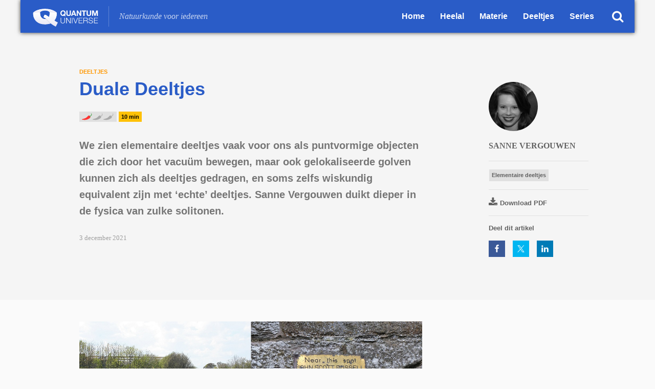

--- FILE ---
content_type: text/html; charset=UTF-8
request_url: https://www.quantumuniverse.nl/duale-deeltjes
body_size: 11699
content:
<!doctype html><html lang="nl-NL"><head><meta charset="utf-8"><meta http-equiv="x-ua-compatible" content="ie=edge"><meta name="viewport" content="width=device-width, initial-scale=1, shrink-to-fit=no"><link media="all" href="https://www.quantumuniverse.nl/app/cache/autoptimize/css/autoptimize_77fa191581c0cf7f9c32e58e89645e53.css" rel="stylesheet"><title>Duale Deeltjes | the Quantum Universe</title><meta name="robots" content="max-snippet:-1,max-image-preview:standard,max-video-preview:-1" /><link rel="canonical" href="https://www.quantumuniverse.nl/duale-deeltjes" /><meta name="description" content="We zien elementaire deeltjes vaak voor ons als puntvormige objecten die zich door het vacuüm bewegen, maar ook gelokaliseerde golven kunnen zich als deeltjes…" /><meta property="og:type" content="article" /><meta property="og:locale" content="nl_NL" /><meta property="og:site_name" content="the Quantum Universe" /><meta property="og:title" content="Duale Deeltjes | the Quantum Universe" /><meta property="og:description" content="We zien elementaire deeltjes vaak voor ons als puntvormige objecten die zich door het vacuüm bewegen, maar ook gelokaliseerde golven kunnen zich als deeltjes gedragen, en soms zelfs wiskundig…" /><meta property="og:url" content="https://www.quantumuniverse.nl/duale-deeltjes" /><meta property="og:image" content="https://www.quantumuniverse.nl/app/uploads/2021/12/edinburgh_right-e1638537404873.jpg" /><meta property="og:image:width" content="1024" /><meta property="og:image:height" content="576" /><meta property="og:image" content="https://www.quantumuniverse.nl/app/uploads/2021/12/edinburgh.jpg" /><meta property="og:image" content="https://www.quantumuniverse.nl/app/uploads/2021/05/standaardmodel_NL.png" /><meta property="og:image" content="https://www.quantumuniverse.nl/app/uploads/2021/12/nucleonen.jpg" /><meta property="og:image" content="https://www.quantumuniverse.nl/app/uploads/2021/12/Sine_gordon_1.gif" /><meta property="article:published_time" content="2021-12-03T13:34:11+00:00" /><meta property="article:modified_time" content="2021-12-03T13:34:11+00:00" /><meta property="article:publisher" content="https://www.facebook.com/TheQuantumUniverse" /><meta name="twitter:card" content="summary_large_image" /><meta name="twitter:site" content="@QU_UvA" /><meta name="twitter:title" content="Duale Deeltjes | the Quantum Universe" /><meta name="twitter:description" content="We zien elementaire deeltjes vaak voor ons als puntvormige objecten die zich door het vacuüm bewegen, maar ook gelokaliseerde golven kunnen zich als deeltjes gedragen, en soms zelfs wiskundig…" /><meta name="twitter:image" content="https://www.quantumuniverse.nl/app/uploads/2021/12/edinburgh_right-e1638537404873.jpg" /><meta name="google-site-verification" content="ZSWG6KtjinyqChuFhiN9fsgS_P2LVRC58lZd4mHx7Vo" /> <script type="application/ld+json">{"@context":"https://schema.org","@graph":[{"@type":"WebSite","@id":"https://www.quantumuniverse.nl/#/schema/WebSite","url":"https://www.quantumuniverse.nl/","name":"the Quantum Universe","description":"Natuurkunde voor iedereen","inLanguage":"nl-NL","potentialAction":{"@type":"SearchAction","target":{"@type":"EntryPoint","urlTemplate":"https://www.quantumuniverse.nl/search/{search_term_string}"},"query-input":"required name=search_term_string"},"publisher":{"@type":"Organization","@id":"https://www.quantumuniverse.nl/#/schema/Organization","name":"the Quantum Universe","url":"https://www.quantumuniverse.nl/","logo":{"@type":"ImageObject","url":"https://www.quantumuniverse.nl/app/uploads/2020/07/quantum_universe_3x.png","contentUrl":"https://www.quantumuniverse.nl/app/uploads/2020/07/quantum_universe_3x.png","width":1936,"height":578}}},{"@type":"WebPage","@id":"https://www.quantumuniverse.nl/duale-deeltjes","url":"https://www.quantumuniverse.nl/duale-deeltjes","name":"Duale Deeltjes | the Quantum Universe","description":"We zien elementaire deeltjes vaak voor ons als puntvormige objecten die zich door het vacuüm bewegen, maar ook gelokaliseerde golven kunnen zich als deeltjes…","inLanguage":"nl-NL","isPartOf":{"@id":"https://www.quantumuniverse.nl/#/schema/WebSite"},"breadcrumb":{"@type":"BreadcrumbList","@id":"https://www.quantumuniverse.nl/#/schema/BreadcrumbList","itemListElement":[{"@type":"ListItem","position":1,"item":"https://www.quantumuniverse.nl/","name":"the Quantum Universe"},{"@type":"ListItem","position":2,"item":"https://www.quantumuniverse.nl/deeltjes","name":"Categorie: Deeltjes"},{"@type":"ListItem","position":3,"name":"Duale Deeltjes"}]},"potentialAction":{"@type":"ReadAction","target":"https://www.quantumuniverse.nl/duale-deeltjes"},"datePublished":"2021-12-03T13:34:11+00:00","dateModified":"2021-12-03T13:34:11+00:00","author":{"@type":"Person","@id":"https://www.quantumuniverse.nl/#/schema/Person/087e31459cc8768356d71e4bb111a8cc","name":"Sanne Vergouwen"}}]}</script> <link rel="alternate" title="oEmbed (JSON)" type="application/json+oembed" href="https://www.quantumuniverse.nl/wp-json/oembed/1.0/embed?url=https%3A%2F%2Fwww.quantumuniverse.nl%2Fduale-deeltjes" /><link rel="alternate" title="oEmbed (XML)" type="text/xml+oembed" href="https://www.quantumuniverse.nl/wp-json/oembed/1.0/embed?url=https%3A%2F%2Fwww.quantumuniverse.nl%2Fduale-deeltjes&#038;format=xml" /> <script type="text/javascript" src="https://www.quantumuniverse.nl/wp/wp-includes/js/jquery/jquery.min.js?ver=3.7.1" id="jquery-core-js"></script> <link rel="https://api.w.org/" href="https://www.quantumuniverse.nl/wp-json/" /><link rel="alternate" title="JSON" type="application/json" href="https://www.quantumuniverse.nl/wp-json/wp/v2/posts/5104" /><link rel="EditURI" type="application/rsd+xml" title="RSD" href="https://www.quantumuniverse.nl/wp/xmlrpc.php?rsd" /><link rel="apple-touch-icon" sizes="180x180" href="/apple-touch-icon.png"><link rel="icon" type="image/png" sizes="32x32" href="/favicon-32x32.png"><link rel="icon" type="image/png" sizes="16x16" href="/favicon-16x16.png"><link rel="manifest" href="/site.webmanifest"><link rel="mask-icon" href="/safari-pinned-tab.svg" color="#334982"><meta name="msapplication-TileColor" content="#334982"><meta name="theme-color" content="#ffffff">  <script async src="https://www.googletagmanager.com/gtag/js?id=G-L39C4WEWD5"></script> <script>window.dataLayer = window.dataLayer || [];
	  function gtag(){dataLayer.push(arguments);}
	  gtag('js', new Date());

	  gtag('config', 'G-L39C4WEWD5');</script>  <script async src="https://www.googletagmanager.com/gtag/js?id=UA-48954186-1"></script> <script>window.dataLayer = window.dataLayer || [];
	  function gtag(){dataLayer.push(arguments);}
	  gtag('js', new Date());
	  gtag('config', 'UA-48954186-1', { 'anonymize_ip': true });</script> </head><body class="wp-singular post-template-default single single-post postid-5104 single-format-standard wp-theme-quantumuniverseresources duale-deeltjes sidebar-primary app-data index-data singular-data single-data single-post-data single-post-duale-deeltjes-data"><header id="page-header"><nav class="navbar navbar-default navbar-fixed-top"><div class="container-fluid"><div class="navbar-header pull-left"> <a class="navbar-brand" href="https://www.quantumuniverse.nl/">The Quantum Universe</a><p class="tagline">Natuurkunde voor iedereen</p></div><div class="navbar-header pull-right"><div id="nav-search"> <button type="button" class="close-search"><div class="animated-menu-icons open"> <span class="sr-only">Sluit zoekvenster</span> <span class="icon-bar"></span> <span class="icon-bar"></span> <span class="icon-bar"></span> <span class="icon-bar"></span></div> </button></div> <a href="/search" class="icon-search">Zoek</a> <button type="button" class="navbar-toggle collapsed" data-toggle="collapse" data-target="#navbar" aria-expanded="false" aria-controls="navbar"><div class="animated-menu-icons"> <span class="sr-only">Schakel navigatie</span> <span class="icon-bar"></span> <span class="icon-bar"></span> <span class="icon-bar"></span> <span class="icon-bar"></span></div> </button></div><div id="navbar" class="navbar-collapse collapse"><div class="menu-hoofdmenu-container"><ul id="menu-hoofdmenu" class="nav navbar-nav navbar-right"><li id="menu-item-2837" class="menu-item menu-item-type-custom menu-item-object-custom menu-item-home menu-item-2837"><a href="https://www.quantumuniverse.nl/">Home</a></li><li id="menu-item-2838" class="menu-item menu-item-type-taxonomy menu-item-object-category menu-item-2838"><a href="https://www.quantumuniverse.nl/heelal">Heelal</a></li><li id="menu-item-2839" class="menu-item menu-item-type-taxonomy menu-item-object-category menu-item-2839"><a href="https://www.quantumuniverse.nl/materie">Materie</a></li><li id="menu-item-2840" class="menu-item menu-item-type-taxonomy menu-item-object-category current-post-ancestor current-menu-parent current-post-parent menu-item-2840"><a href="https://www.quantumuniverse.nl/deeltjes">Deeltjes</a></li><li id="menu-item-2843" class="menu-item menu-item-type-post_type menu-item-object-page menu-item-2843"><a href="https://www.quantumuniverse.nl/series">Series</a></li></ul></div></div></div><div id="search-form"><div class="container"><div class="row"><div class="col-sm-8 col-sm-offset-2"><form id="qu-search-form" role="search" method="get" action="https://www.quantumuniverse.nl/"><div class="search-wrap"><div class="search-header">Zoeken</div> <label class="screen-reader-text" for="s">Zoeken naar:</label> <input type="search" placeholder="Wat zoek je?" name="s" id="search-input" value="" data-swplive="true" /> <input class="screen-reader-text" type="submit" id="search-submit" value="Search" /> <button type="submit" class="search-submit"><i class="fa fa-search"></i></button></div></form></div></div></div></div></nav></header><div class="wrap" role="document"><div class="content"><main class="main"><article class="post-5104 post type-post status-publish format-standard has-post-thumbnail hentry category-deeltjes tag-elementaire-deeltjes achtergrondkennis-iedereen"><header><div class="container"><div class="row"><div class="col-sm-7 col-sm-offset-1"><div class="entry-category">Deeltjes</div><h1 class="entry-title">Duale Deeltjes</h1><div class="entry-labels"> <span class="qu-label qu-label-level" title="Dit artikel is ook begrijpelijk voor mensen zonder specifieke voorkennis."><span class="pepper"></span><span class="pepper pepper-grey"></span><span class="pepper pepper-grey"></span></span> <span class="qu-label qu-label-read">10 min</span></div><p class="intro">We zien elementaire deeltjes vaak voor ons als puntvormige objecten die zich door het vacuüm bewegen, maar ook gelokaliseerde golven kunnen zich als deeltjes gedragen, en soms zelfs wiskundig equivalent zijn met &#8216;echte&#8217; deeltjes. Sanne Vergouwen duikt dieper in de fysica van zulke solitonen.</p> <time class="updated" datetime="2021-12-03T13:34:11+00:00">3 december 2021</time></div><div class="hidden-xs col-sm-3 col-sm-offset-1"><div class="row entry-meta"><div class="col-xs-8 col-xs-offset-2 col-sm-12 col-sm-offset-0 col-lg-9"> <a href="https://www.quantumuniverse.nl/author/sanne-vergouwen" rel="author"><div class="author-data has-divider"> <img alt="Afbeelding van Sanne Vergouwen" title="Alle artikelen van Sanne Vergouwen" src="/app/uploads/2020/12/Sanne-e1608244193687.jpg" class="avatar avatar-96" height="96" width="96"/><h3 class="byline author vcard"> Sanne Vergouwen</h3><p class="description"></p></div> </a><div class="tags has-divider"> <a href="https://www.quantumuniverse.nl/tag/elementaire-deeltjes">Elementaire deeltjes</a></div><div class="download-pdf has-divider"><p> <a href="https://www.quantumuniverse.nl/duale-deeltjes?pdf=5104" target="_blank"><i class="fa fa-download"></i>Download PDF</a></p></div><div class="share-this-content"><h4>Deel dit artikel</h4><div class="shared-counts-wrap shortcode style-block"><a href="https://www.facebook.com/sharer/sharer.php?u=https://www.quantumuniverse.nl/duale-deeltjes&#038;display=popup&#038;ref=plugin&#038;src=share_button" title="Deel op Facebook"  target="_blank"  rel="nofollow noopener noreferrer"  class="shared-counts-button facebook_shares shared-counts-no-count" data-postid="5104" data-social-network="Facebook" data-social-action="Share" data-social-target="https://www.quantumuniverse.nl/duale-deeltjes"><span class="shared-counts-icon-label"><span class="shared-counts-icon"><svg version="1.1" xmlns="http://www.w3.org/2000/svg" width="18.8125" height="32" viewBox="0 0 602 1024"><path d="M548 6.857v150.857h-89.714q-49.143 0-66.286 20.571t-17.143 61.714v108h167.429l-22.286 169.143h-145.143v433.714h-174.857v-433.714h-145.714v-169.143h145.714v-124.571q0-106.286 59.429-164.857t158.286-58.571q84 0 130.286 6.857z"></path></svg></span><span class="shared-counts-label">Deel</span></span></a><a href="https://twitter.com/share?url=https://www.quantumuniverse.nl/duale-deeltjes&#038;text=Duale%20Deeltjes" title="Deel op Twitter"  target="_blank"  rel="nofollow noopener noreferrer"  class="shared-counts-button twitter shared-counts-no-count" data-postid="5104" data-social-network="Twitter" data-social-action="Tweet" data-social-target="https://www.quantumuniverse.nl/duale-deeltjes"><span class="shared-counts-icon-label"><span class="shared-counts-icon"><svg viewBox="0 0 24 24" xmlns="http://www.w3.org/2000/svg"><path d="M13.8944 10.4695L21.3345 2H19.5716L13.1085 9.35244L7.95022 2H1.99936L9.80147 13.1192L1.99936 22H3.76218L10.5832 14.2338L16.0318 22H21.9827L13.8944 10.4695ZM11.4792 13.2168L10.6875 12.1089L4.39789 3.30146H7.10594L12.1833 10.412L12.9717 11.5199L19.5708 20.7619H16.8628L11.4792 13.2168Z" /></svg></span><span class="shared-counts-label">Tweet</span></span></a><a href="https://www.linkedin.com/shareArticle?mini=true&#038;url=https://www.quantumuniverse.nl/duale-deeltjes" title="Deel op LinkedIn"  target="_blank"  rel="nofollow noopener noreferrer"  class="shared-counts-button linkedin shared-counts-no-count" data-postid="5104" data-social-network="LinkedIn" data-social-action="Share" data-social-target="https://www.quantumuniverse.nl/duale-deeltjes"><span class="shared-counts-icon-label"><span class="shared-counts-icon"><svg version="1.1" xmlns="http://www.w3.org/2000/svg" width="27.4375" height="32" viewBox="0 0 878 1024"><path d="M199.429 357.143v566.286h-188.571v-566.286h188.571zM211.429 182.286q0.571 41.714-28.857 69.714t-77.429 28h-1.143q-46.857 0-75.429-28t-28.571-69.714q0-42.286 29.429-70t76.857-27.714 76 27.714 29.143 70zM877.714 598.857v324.571h-188v-302.857q0-60-23.143-94t-72.286-34q-36 0-60.286 19.714t-36.286 48.857q-6.286 17.143-6.286 46.286v316h-188q1.143-228 1.143-369.714t-0.571-169.143l-0.571-27.429h188v82.286h-1.143q11.429-18.286 23.429-32t32.286-29.714 49.714-24.857 65.429-8.857q97.714 0 157.143 64.857t59.429 190z"></path></svg></span><span class="shared-counts-label">LinkedIn</span></span></a></div></div></div></div></div></div></div></header><div class="entry-content"><div class="container"><div class="row"><div class="col-sm-7 col-sm-offset-1"><figure id="attachment_5107" aria-describedby="caption-attachment-5107" style="width: 1276px" class="wp-caption aligncenter"><img loading="lazy" decoding="async" class="size-full wp-image-5107" src="/app/uploads/2021/12/edinburgh.jpg" alt="edinburgh" width="1276" height="427" srcset="https://www.quantumuniverse.nl/app/uploads/2021/12/edinburgh.jpg 1276w, https://www.quantumuniverse.nl/app/uploads/2021/12/edinburgh-370x124.jpg 370w, https://www.quantumuniverse.nl/app/uploads/2021/12/edinburgh-768x257.jpg 768w" sizes="auto, (max-width: 1276px) 100vw, 1276px" /><figcaption id="caption-attachment-5107" class="wp-caption-text"><strong>Afbeelding 1. Het Union-kanaal in Edinburgh, Schotland.</strong> Het Union-kanaal, waar John Scott Russell de “golf van verplaatsing” heeft waargenomen. Foto links: <a href="https://www.geograph.org.uk/photo/3463899">Anne Burgess</a>. Foto rechts: <a href="https://www.geograph.org.uk/photo/3671304">Jim Barton</a>.</figcaption></figure><p>In 1834 nam de Schot John Scott Russell iets geks waar terwijl hij langs het Union-kanaal in Edinburgh liep. In dat kanaal zag hij één enkele golf, die zich over een grote afstand onveranderd voortbewoog. Hij noemde het een “golf van verplaatsing” en was er zo door betoverd dat hij het verhaal enthousiast met zijn wetenschappelijke collega’s deelde. In eerste instantie geloofden zij echter niet dat Russel daadwerkelijk iets interessants had gevonden. Men dacht namelijk dat golven in water na verloop van tijd uiteen moeten vallen. Volgens de wetenschappers van die tijd zou een golf die zo lang in stand bleef als Russel beweerde dus helemaal niet kunnen bestaan.</p><p>Toch werden er na de observatie van Russell nog meer van dit soort golven waargenomen. Het bleek om een speciaal soort golf te gaan, die alleen in bepaalde omstandigheden kan ontstaan. Ondanks deze specifieke bestaansvoorwaarden worden de golven nu gevonden in allerlei onderzoeksgebieden. Zo is zijn er “golven van verplaatsing” gevonden in de optica, de biologie en het magnetisme. Ook in de <a href="https://www.quantumuniverse.nl/quantumfysica-11-quantumveldentheorie">quantumveldentheorie</a>, de theorie die gebruikt wordt om quantumdeeltjes te beschrijven, bestaan dit soort golven. Hier blijken ze interessante natuurkunde bloot te leggen: de golven kunnen namelijk ook begrepen worden als deeltjes, en de wiskunde van het model waarmee de deeltjes beschreven worden blijkt exact overeen te komen met de wiskunde van een ander deeltjesmodel. De “golf van verplaatsing”-deeltjes zijn dus “duaal” aan andere deeltjes! Wat dit precies inhoudt, en waarom dit zo interessant is, zal ik in dit artikel vertellen.</p><h2>Een soliton als deeltje</h2><p>In de jaren 60 van de vorige eeuw heeft de golf van Russell de naam gekregen waaronder we die nu kennen: een <em>soliton</em>. Die naam is gebaseerd op het feit dat de golf een alleenstaande golf is, in het Engels een “solitary wave pulse”, maar dat we de golf ook kunnen begrijpen als een deeltje &#8211; vandaar het “-on”. In de quantumveldentheorie komen solitonen voor als klassieke deeltjes. Een <em>klassiek</em> deeltje in een <em>quantum</em>theorie lijkt misschien gek, maar het kan wel. Een quantumveldentheorie kun je namelijk zo opschrijven dat de theorie is opgesplitst in verschillende delen: een deel dat de klassieke natuurkunde beschrijft, en een deel dat de quantummechanische correcties hierop beschrijft. Wanneer een oplossing van de vergelijkingen van het klassieke deel aan bepaalde voorwaarden voldoet, hebben we een soliton gevonden.</p><p>Om te begrijpen welke voorwaarden dit precies zijn, moeten we wat dieper ingaan op de wiskunde van de vergelijkingen waar het om gaat: de zogeheten <em>bewegingsvergelijkingen</em>. Ten eerste zijn deze vergelijkingen niet-lineair. Dit betekent dat je de oplossingen ervan niet bij elkaar kunt optellen of kunt vermenigvuldigen met een constante om zo een nieuwe oplossing te vinden, in tegenstelling tot de oplossingen van vergelijkingen die wel lineair zijn. Ten tweede beschrijven de bewegingsvergelijkingen het effect van <em>dispersie</em>. Zoals men in Russells tijd al wist geldt voor de meeste golven dat ze na verloop van tijd langzaam verdwijnen: de golf waaiert uiteen en wordt steeds kleiner totdat hij niet meer waarneembaar is. In het geval van een soliton is het echter zo dat de golf niet uitwaaiert, maar in stand blijft. Wat er gebeurt is dat de niet-lineariteit het effect van de dispersie compenseert. Dispersie zorgt er namelijk voor dat de golf afvlakt, terwijl het niet-lineair karakter van de golf ervoor zorgt dat hij meer piekt. Zo kan de golf een lange tijd onveranderd in stand blijven. Als we een soliton als deeltje beschouwen, dan betekent dit dat het soliton niet gemakkelijk vervalt in andere deeltjes.</p><p>Als we ook het quantumgedeelte van quantumveldentheorie erbij pakken, zijn er nog vele andere deeltjes te beschrijven. Op dit moment gaan we ervan uit dat alle quantumdeeltjes beschreven worden door het <a href="https://www.quantumuniverse.nl/quantumfysica-14-het-standaardmodel">standaardmodel</a>. Dit zijn allerkleinste deeltjes die we kennen, en daarom noemen we ze <em>elementaire deeltjes.</em></p><figure id="attachment_4550" aria-describedby="caption-attachment-4550" style="width: 852px" class="wp-caption aligncenter"><img loading="lazy" decoding="async" class="size-full wp-image-4550" src="/app/uploads/2021/05/standaardmodel_NL.png" alt="" width="852" height="815" srcset="https://www.quantumuniverse.nl/app/uploads/2021/05/standaardmodel_NL.png 852w, https://www.quantumuniverse.nl/app/uploads/2021/05/standaardmodel_NL-370x354.png 370w, https://www.quantumuniverse.nl/app/uploads/2021/05/standaardmodel_NL-768x735.png 768w" sizes="auto, (max-width: 852px) 100vw, 852px" /><figcaption id="caption-attachment-4550" class="wp-caption-text"><strong>Afbeelding 2. Het standaardmodel.</strong> Het standaardmodel beschrijft de elementaire deeltjes van onze wereld. Afbeelding: MissMJ, Cush.</figcaption></figure><h2>Topologische deeltjes</h2><p>Een interessante eigenschap van veel solitonen in de quantumveldentheorie is hun topologische karakter. Zoals goed wordt uitgelegd in <a href="https://www.quantumuniverse.nl/een-supersymmetrisch-kopje-koffie">dit artikel van Jeremy van der Heijden</a> is topologie de studie van vormen. Elementaire deeltjes zijn puntvormige deeltjes, en dus hebben ze geen topologische structuur. Dit is gemakkelijk na te gaan. Probeer je maar eens in te beelden hoe je een punt een andere vorm kunt geven. Dat kan niet!</p><p>De topologische structuur van een soliton verschilt van de structuur van elementaire deeltjes. Voor een soliton is zijn topologische structuur van levensbelang: die zorgt ervoor dat het deeltje in stand blijft, zonder dat het vervalt in andere deeltjes. Dit kunnen we zien door naar het zogeheten <em>windingsgetal</em> van de topologische structuur te kijken. In deze context wordt dat getal ook wel de <em>topologische lading</em> genoemd. Deze lading is een geheel getal en geeft simpelweg aan hoeveel solitonen er zijn. Omdat de lading een behouden getal is, kan het aantal solitonen niet veranderen. Ook hier zien we weer: een soliton kan dus niet gemakkelijk vervallen in andere deeltjes.</p><h2>Skyrmion</h2><p>In de tweede helft van de vorige eeuw werd ontdekt dat topologische solitonen gebruikt kunnen worden om meer te leren over quantumdeeltjes. Tussen 1958 en 1962 publiceerde de natuurkundige Tony Skyrme een reeks artikelen waarin hij een model voorstelde dat moest verduidelijken hoe de binnenkant van protonen en neutronen (de <em>nucleonen</em>) eruitziet. Protonen en neutronen vormen samen de kern van een atoom, en zijn zelf opgebouwd uit nog kleinere elementaire deeltjes genaamd quarks. Skyrmes model bleek topologische solitonen te bevatten die veel van dezelfde eigenschappen vertonen als protonen en neutronen. Omdat een soliton niet vervalt in andere deeltjes, kunnen we door een nucleon als soliton te beschouwen verklaren waarom de quarks in de nucleonen niet zomaar uit elkaar vallen. Deze solitonen worden nu <em>Skyrmionen</em> genoemd.</p><figure id="attachment_5110" aria-describedby="caption-attachment-5110" style="width: 1200px" class="wp-caption aligncenter"><img loading="lazy" decoding="async" class="size-full wp-image-5110" src="/app/uploads/2021/12/nucleonen.jpg" alt="nucleonen" width="1200" height="650" srcset="https://www.quantumuniverse.nl/app/uploads/2021/12/nucleonen.jpg 1200w, https://www.quantumuniverse.nl/app/uploads/2021/12/nucleonen-370x200.jpg 370w, https://www.quantumuniverse.nl/app/uploads/2021/12/nucleonen-768x416.jpg 768w" sizes="auto, (max-width: 1200px) 100vw, 1200px" /><figcaption id="caption-attachment-5110" class="wp-caption-text"><strong>Afbeelding 3. Nucleonen.</strong> Een atoom bestaat uit een wolk van elektronen en een kern. Deze kern is opgebouwd uit nucleonen: protonen of neutronen. Deze nucleonen zijn weer opgebouwd uit elementaire deeltjes genaamd quarks. Afbeelding: <a href="https://www.shutterstock.com/image-vector/theories-atom-atomic-particle-shape-2041596074">Emir Kaan</a>.</figcaption></figure><h2>Duale deeltjes</h2><p>Omdat zijn eerste model nogal ingewikkeld was om mee te rekenen, bedacht Skyrme een simpelere variant. Hij paste zijn model zo aan dat de natuurkunde maar in twee dimensies is beschreven, één tijddimensie en één ruimtedimensie. Het soliton van dit model is weergegeven in afbeelding 4. Onze echte wereld bestaat natuurlijk uit vier dimensies: één tijddimensie en drie ruimtedimensies (vaak weergegeven als x, y en z in een diagram). Skyrmes tweedimensionale model is dus niet direct een afspiegeling van de werkelijkheid. De wiskunde is daarentegen vaak een stuk makkelijker wanneer we ons voorstellen dat de wereld minder dan vier dimensies heeft. Daarom is dit een trucje dat natuurkundigen vaak gebruiken, in de hoop dat ze zo ook goede inzichten kunnen krijgen over wat er in onze vierdimensionale wereld gebeurt.</p><p>Het model van Skyrme geeft ons niet alleen interessante inzichten over quarks en nucleonen. In zijn tweedimensionale vorm beschrijft het ook een fenomeen dat de laatste jaren een populair onderwerp is geworden onder natuurkundigen: een dualiteit. Als je een vaste lezer bent van deze website, dan ben je dit begrip al eerder tegengekomen. Zo spelen dualiteiten een belangrijke rol in <a href="https://www.quantumuniverse.nl/snaren-en-holografie-8-dualiteiten">snaartheorie</a> en in de natuurkunde van <a href="https://www.quantumuniverse.nl/zwarte-gaten-6-een-verloren-weddenschap">zwarte gaten</a>.  We spreken van een dualiteit wanneer we twee verschillende natuurkundige systemen kunnen beschrijven met dezelfde wiskunde.</p><figure id="attachment_5112" aria-describedby="caption-attachment-5112" style="width: 388px" class="wp-caption aligncenter"><img loading="lazy" decoding="async" class="size-full wp-image-5112" src="/app/uploads/2021/12/Sine_gordon_1.gif" alt="soliton" width="388" height="288" /><figcaption id="caption-attachment-5112" class="wp-caption-text"><strong>Afbeelding 4. Een soliton.</strong> Een simulatie van een sine-Gordonsoliton. Afbeelding: <a href="https://commons.wikimedia.org/wiki/File:Sine_gordon_1.gif">Danko Georgiev</a>.</figcaption></figure><p>Het tweedimensionale model van Skyrme, ook wel het sine-Gordonmodel genoemd, blijkt duaal te zijn aan weer een ander model uit de natuurkunde, namelijk het Thirringmodel. Dat betekent dat de <em>solitonen</em> uit het sine-Gordonmodel duaal zijn aan de <em>deeltjes</em> van het Thirringmodel. Het opmerkelijke daarbij is dat de Thirring-deeltjes <em>elementair</em> zijn: het zijn dus puntdeeltjes zonder topologische structuur. En net als de vierdimensionale Skyrmionen zijn de deeltjes in het tweedimensionale sine-Gordonmodel solitonen, en hebben ze dus juist wel een topologische structuur! Door de dualiteit tussen de twee modellen is het deeltje dus een elementair deeltje als we Thirrings theorie gebruiken om het te beschrijven, en een soliton wanneer we de sine-Gordontheorie gebruiken. Welk soort deeltje we vinden hangt dus af van welk model we gebruiken om het mee te beschrijven.</p><p>Skyrmes tweedimensionale model blijkt niet het enige model te zijn met duale deeltjes. Zo zijn er in de elektromagnetische quantumveldentheorie ook duale deeltjes te vinden: elektronen en monopolen, waarvan de eerste elementaire deeltjes zijn, en de laatste juist solitonen. Hoewel monopolen nog nooit zijn gezien in de natuur, zou hun bestaan erg veel verklaren; je kunt aan de hand van monopolen bijvoorbeeld begrijpen waarom elektrische lading in de natuur alleen in vaste hoeveelheden voorkomt. Maar dat is een onderwerp voor een heel ander artikel – het is in ieder geval duidelijk dat solitonen lang niet zo gek zijn als men in Russells tijd dacht.</p></div><div class="col-sm-3 col-sm-offset-1 sidebar"><div class="visible-xs-block"><div class="row entry-meta"><div class="col-xs-8 col-xs-offset-2 col-sm-12 col-sm-offset-0 col-lg-9"> <a href="https://www.quantumuniverse.nl/author/sanne-vergouwen" rel="author"><div class="author-data has-divider"> <img alt="Afbeelding van Sanne Vergouwen" title="Alle artikelen van Sanne Vergouwen" src="/app/uploads/2020/12/Sanne-e1608244193687.jpg" class="avatar avatar-96" height="96" width="96"/><h3 class="byline author vcard"> Sanne Vergouwen</h3><p class="description"></p></div> </a><div class="tags has-divider"> <a href="https://www.quantumuniverse.nl/tag/elementaire-deeltjes">Elementaire deeltjes</a></div><div class="download-pdf has-divider"><p> <a href="https://www.quantumuniverse.nl/duale-deeltjes?pdf=5104" target="_blank"><i class="fa fa-download"></i>Download PDF</a></p></div><div class="share-this-content"><h4>Deel dit artikel</h4><div class="shared-counts-wrap shortcode style-block"><a href="https://www.facebook.com/sharer/sharer.php?u=https://www.quantumuniverse.nl/duale-deeltjes&#038;display=popup&#038;ref=plugin&#038;src=share_button" title="Deel op Facebook"  target="_blank"  rel="nofollow noopener noreferrer"  class="shared-counts-button facebook_shares shared-counts-no-count" data-postid="5104" data-social-network="Facebook" data-social-action="Share" data-social-target="https://www.quantumuniverse.nl/duale-deeltjes"><span class="shared-counts-icon-label"><span class="shared-counts-icon"><svg version="1.1" xmlns="http://www.w3.org/2000/svg" width="18.8125" height="32" viewBox="0 0 602 1024"><path d="M548 6.857v150.857h-89.714q-49.143 0-66.286 20.571t-17.143 61.714v108h167.429l-22.286 169.143h-145.143v433.714h-174.857v-433.714h-145.714v-169.143h145.714v-124.571q0-106.286 59.429-164.857t158.286-58.571q84 0 130.286 6.857z"></path></svg></span><span class="shared-counts-label">Deel</span></span></a><a href="https://twitter.com/share?url=https://www.quantumuniverse.nl/duale-deeltjes&#038;text=Duale%20Deeltjes" title="Deel op Twitter"  target="_blank"  rel="nofollow noopener noreferrer"  class="shared-counts-button twitter shared-counts-no-count" data-postid="5104" data-social-network="Twitter" data-social-action="Tweet" data-social-target="https://www.quantumuniverse.nl/duale-deeltjes"><span class="shared-counts-icon-label"><span class="shared-counts-icon"><svg viewBox="0 0 24 24" xmlns="http://www.w3.org/2000/svg"><path d="M13.8944 10.4695L21.3345 2H19.5716L13.1085 9.35244L7.95022 2H1.99936L9.80147 13.1192L1.99936 22H3.76218L10.5832 14.2338L16.0318 22H21.9827L13.8944 10.4695ZM11.4792 13.2168L10.6875 12.1089L4.39789 3.30146H7.10594L12.1833 10.412L12.9717 11.5199L19.5708 20.7619H16.8628L11.4792 13.2168Z" /></svg></span><span class="shared-counts-label">Tweet</span></span></a><a href="https://www.linkedin.com/shareArticle?mini=true&#038;url=https://www.quantumuniverse.nl/duale-deeltjes" title="Deel op LinkedIn"  target="_blank"  rel="nofollow noopener noreferrer"  class="shared-counts-button linkedin shared-counts-no-count" data-postid="5104" data-social-network="LinkedIn" data-social-action="Share" data-social-target="https://www.quantumuniverse.nl/duale-deeltjes"><span class="shared-counts-icon-label"><span class="shared-counts-icon"><svg version="1.1" xmlns="http://www.w3.org/2000/svg" width="27.4375" height="32" viewBox="0 0 878 1024"><path d="M199.429 357.143v566.286h-188.571v-566.286h188.571zM211.429 182.286q0.571 41.714-28.857 69.714t-77.429 28h-1.143q-46.857 0-75.429-28t-28.571-69.714q0-42.286 29.429-70t76.857-27.714 76 27.714 29.143 70zM877.714 598.857v324.571h-188v-302.857q0-60-23.143-94t-72.286-34q-36 0-60.286 19.714t-36.286 48.857q-6.286 17.143-6.286 46.286v316h-188q1.143-228 1.143-369.714t-0.571-169.143l-0.571-27.429h188v82.286h-1.143q11.429-18.286 23.429-32t32.286-29.714 49.714-24.857 65.429-8.857q97.714 0 157.143 64.857t59.429 190z"></path></svg></span><span class="shared-counts-label">LinkedIn</span></span></a></div></div></div></div></div></div></div></div></div><footer></footer></article></div></div></main><aside class="sidebar"></aside></div></div><footer class="page-footer"><section id="divider"><div class="container"><div class="row"><div class="col-sm-6 short-description"><h4> <strong>The Quantum Universe</strong> is een populairwetenschappelijke website over natuurkunde.</h4><h4>De website is een initiatief van het <a href="https://www.d-itp.nl/"><strong>Delta Institute for Theoretical Physics</strong></a>, het overkoepelende instituut voor theoretische natuurkunde van de universiteiten van Amsterdam, Leiden en Utrecht.</h4><h4> Artikelen op deze website zijn ingedeeld in de categorieën Heelal, Materie en Deeltjes. Elke dinsdag en vrijdag verschijnt er een nieuw artikel.</h4></div><div class="col-sm-6"><div class="row"><div class="col-xs-3 col-sm-4"> <img src="https://www.quantumuniverse.nl/app/themes/quantumuniverse/dist/images/portret_marcel_vonk_303a5dbd.png" alt="portret Marcel Vonk"></div><div class="col-xs-9 col-sm-8 content"><h2>Marcel Vonk</h2><h3>Theoretisch Natuurkundige</h3><h4>Hoofdredacteur Quantum Universe</h4></div></div></div></div></div></section><div class="container"><div class="row brands"><div class="col-sm-4 logo-container"> <a href="https://www.quantumuniverse.nl"><img src="https://www.quantumuniverse.nl/app/themes/quantumuniverse/dist/images/logo_quantum_universe_blue_03_2d4305e6.svg" alt="logo the Quantum Universe"></a></div><div class="col-sm-4 logo-container"> <a href="https://www.d-itp.nl/"><img src="https://www.quantumuniverse.nl/app/themes/quantumuniverse/dist/images/logo_Delta_Institute_for_Theoretical_Physics_e3380eae.svg" alt="logo Delta Institute for Theoretical Physics"></a></div><div class="col-sm-4 on-social-media"> <a href="https://www.facebook.com/TheQuantumUniverse"><i class="fa fa-facebook"></i></a> <a href="https://twitter.com/QU_UvA"><i class="fa fa-twitter"></i></a> <a href="https://www.youtube.com/user/QuantumUniverseUvA/"><i class="fa fa-youtube-play"></i></a></div></div><div class="row"><div class="col-sm-12"><div class="menu-footer-menu-container"><ul id="menu-footer-menu" class="nav"><li id="menu-item-2846" class="menu-item menu-item-type-post_type menu-item-object-page menu-item-2846"><a href="https://www.quantumuniverse.nl/contact">Contact</a></li><li id="menu-item-2847" class="menu-item menu-item-type-post_type menu-item-object-page menu-item-2847"><a href="https://www.quantumuniverse.nl/redactie">Redactie</a></li><li id="menu-item-2848" class="menu-item menu-item-type-post_type menu-item-object-page menu-item-2848"><a href="https://www.quantumuniverse.nl/copyright">Copyright</a></li><li id="menu-item-2849" class="menu-item menu-item-type-post_type menu-item-object-page menu-item-2849"><a href="https://www.quantumuniverse.nl/privacy-en-cookiebeleid">Privacy en cookiebeleid</a></li></ul></div></div></div><div class="row footer-copyright"><div class="col-sm-12"> Copyright 2012-2026 &copy; Quantum Universe</div></div></div></footer> <script type="speculationrules">{"prefetch":[{"source":"document","where":{"and":[{"href_matches":"/*"},{"not":{"href_matches":["/wp/wp-*.php","/wp/wp-admin/*","/app/uploads/*","/app/*","/app/plugins/*","/app/themes/quantumuniverse/resources/*","/*\\?(.+)"]}},{"not":{"selector_matches":"a[rel~=\"nofollow\"]"}},{"not":{"selector_matches":".no-prefetch, .no-prefetch a"}}]},"eagerness":"conservative"}]}</script> <script>var _SEARCHWP_LIVE_AJAX_SEARCH_BLOCKS = true;
            var _SEARCHWP_LIVE_AJAX_SEARCH_ENGINE = 'default';
            var _SEARCHWP_LIVE_AJAX_SEARCH_CONFIG = 'default';</script> <script type="text/javascript" id="swp-live-search-client-js-extra">var searchwp_live_search_params = [];
searchwp_live_search_params = {"ajaxurl":"https:\/\/www.quantumuniverse.nl\/wp\/wp-admin\/admin-ajax.php","origin_id":5104,"config":{"default":{"engine":"default","input":{"delay":300,"min_chars":3},"results":{"position":"bottom","width":"auto","offset":{"x":0,"y":5}},"spinner":{"lines":12,"length":8,"width":3,"radius":8,"scale":1,"corners":1,"color":"#424242","fadeColor":"transparent","speed":1,"rotate":0,"animation":"searchwp-spinner-line-fade-quick","direction":1,"zIndex":2000000000,"className":"spinner","top":"50%","left":"50%","shadow":"0 0 1px transparent","position":"absolute"}}},"msg_no_config_found":"Geen geldige SearchWP Live Search configuratie gevonden!","aria_instructions":"Als de resultaten voor automatisch aanvullen beschikbaar zijn, gebruik je de pijlen omhoog en omlaag om te beoordelen en voer je in om naar de gewenste pagina te gaan. Touch-apparaatgebruikers, verkennen door aanraking of met veegbewegingen."};;
//# sourceURL=swp-live-search-client-js-extra</script> <script type="text/javascript" id="shared-counts-js-extra">var shared_counts = {"social_tracking":"1"};
//# sourceURL=shared-counts-js-extra</script> <script id="wp-emoji-settings" type="application/json">{"baseUrl":"https://s.w.org/images/core/emoji/17.0.2/72x72/","ext":".png","svgUrl":"https://s.w.org/images/core/emoji/17.0.2/svg/","svgExt":".svg","source":{"concatemoji":"https://www.quantumuniverse.nl/wp/wp-includes/js/wp-emoji-release.min.js?ver=6.9"}}</script> <script type="module">/*! This file is auto-generated */
const a=JSON.parse(document.getElementById("wp-emoji-settings").textContent),o=(window._wpemojiSettings=a,"wpEmojiSettingsSupports"),s=["flag","emoji"];function i(e){try{var t={supportTests:e,timestamp:(new Date).valueOf()};sessionStorage.setItem(o,JSON.stringify(t))}catch(e){}}function c(e,t,n){e.clearRect(0,0,e.canvas.width,e.canvas.height),e.fillText(t,0,0);t=new Uint32Array(e.getImageData(0,0,e.canvas.width,e.canvas.height).data);e.clearRect(0,0,e.canvas.width,e.canvas.height),e.fillText(n,0,0);const a=new Uint32Array(e.getImageData(0,0,e.canvas.width,e.canvas.height).data);return t.every((e,t)=>e===a[t])}function p(e,t){e.clearRect(0,0,e.canvas.width,e.canvas.height),e.fillText(t,0,0);var n=e.getImageData(16,16,1,1);for(let e=0;e<n.data.length;e++)if(0!==n.data[e])return!1;return!0}function u(e,t,n,a){switch(t){case"flag":return n(e,"\ud83c\udff3\ufe0f\u200d\u26a7\ufe0f","\ud83c\udff3\ufe0f\u200b\u26a7\ufe0f")?!1:!n(e,"\ud83c\udde8\ud83c\uddf6","\ud83c\udde8\u200b\ud83c\uddf6")&&!n(e,"\ud83c\udff4\udb40\udc67\udb40\udc62\udb40\udc65\udb40\udc6e\udb40\udc67\udb40\udc7f","\ud83c\udff4\u200b\udb40\udc67\u200b\udb40\udc62\u200b\udb40\udc65\u200b\udb40\udc6e\u200b\udb40\udc67\u200b\udb40\udc7f");case"emoji":return!a(e,"\ud83e\u1fac8")}return!1}function f(e,t,n,a){let r;const o=(r="undefined"!=typeof WorkerGlobalScope&&self instanceof WorkerGlobalScope?new OffscreenCanvas(300,150):document.createElement("canvas")).getContext("2d",{willReadFrequently:!0}),s=(o.textBaseline="top",o.font="600 32px Arial",{});return e.forEach(e=>{s[e]=t(o,e,n,a)}),s}function r(e){var t=document.createElement("script");t.src=e,t.defer=!0,document.head.appendChild(t)}a.supports={everything:!0,everythingExceptFlag:!0},new Promise(t=>{let n=function(){try{var e=JSON.parse(sessionStorage.getItem(o));if("object"==typeof e&&"number"==typeof e.timestamp&&(new Date).valueOf()<e.timestamp+604800&&"object"==typeof e.supportTests)return e.supportTests}catch(e){}return null}();if(!n){if("undefined"!=typeof Worker&&"undefined"!=typeof OffscreenCanvas&&"undefined"!=typeof URL&&URL.createObjectURL&&"undefined"!=typeof Blob)try{var e="postMessage("+f.toString()+"("+[JSON.stringify(s),u.toString(),c.toString(),p.toString()].join(",")+"));",a=new Blob([e],{type:"text/javascript"});const r=new Worker(URL.createObjectURL(a),{name:"wpTestEmojiSupports"});return void(r.onmessage=e=>{i(n=e.data),r.terminate(),t(n)})}catch(e){}i(n=f(s,u,c,p))}t(n)}).then(e=>{for(const n in e)a.supports[n]=e[n],a.supports.everything=a.supports.everything&&a.supports[n],"flag"!==n&&(a.supports.everythingExceptFlag=a.supports.everythingExceptFlag&&a.supports[n]);var t;a.supports.everythingExceptFlag=a.supports.everythingExceptFlag&&!a.supports.flag,a.supports.everything||((t=a.source||{}).concatemoji?r(t.concatemoji):t.wpemoji&&t.twemoji&&(r(t.twemoji),r(t.wpemoji)))});
//# sourceURL=https://www.quantumuniverse.nl/wp/wp-includes/js/wp-emoji-loader.min.js</script> <script defer src="https://www.quantumuniverse.nl/app/cache/autoptimize/js/autoptimize_3e4f1d3b26cfbcd3aef834d997d772e7.js"></script></body></html>

--- FILE ---
content_type: image/svg+xml
request_url: https://www.quantumuniverse.nl/app/themes/quantumuniverse/dist/images/logo_Delta_Institute_for_Theoretical_Physics_e3380eae.svg
body_size: 6740
content:
<svg xmlns="http://www.w3.org/2000/svg" width="312" height="132"><path fill="#CD1625" d="M57.979 108.058h2.597v11.538h-2.597zm5.094 3.079c.422-.121.966-.234 1.632-.34a13.445 13.445 0 0 1 2.097-.159c.744 0 1.363.097 1.857.291s.885.47 1.174.825c.288.354.493.776.616 1.265.122.488.183 1.033.183 1.631v4.946h-2.479v-4.646c0-.8-.106-1.366-.317-1.698-.211-.333-.605-.499-1.182-.499a7.564 7.564 0 0 0-1.099.083v6.76h-2.48v-8.459zm12.321 6.676c.455 0 .776-.044.965-.132.188-.091.284-.262.284-.517 0-.2-.123-.375-.367-.525-.244-.149-.615-.319-1.115-.508a11.499 11.499 0 0 1-1.058-.449 3.133 3.133 0 0 1-.808-.557 2.274 2.274 0 0 1-.516-.776c-.122-.298-.183-.659-.183-1.082 0-.82.305-1.469.915-1.947.61-.478 1.448-.715 2.514-.715.533 0 1.044.046 1.533.141.487.094.876.196 1.165.308l-.434 1.932c-.289-.101-.603-.189-.94-.267s-.719-.116-1.142-.116c-.775 0-1.165.217-1.165.649 0 .101.018.189.051.267a.58.58 0 0 0 .199.225c.101.072.236.149.408.234.172.084.392.176.657.276.544.202.994.4 1.349.596.355.195.637.408.842.635.204.227.35.479.433.756s.124.598.124.964c0 .863-.324 1.518-.973 1.961-.65.441-1.568.664-2.757.664-.776 0-1.423-.067-1.939-.2-.517-.134-.874-.244-1.073-.333l.416-2.015a8.27 8.27 0 0 0 1.299.392c.444.094.882.139 1.316.139m5.477-9.157l2.479-.398v2.579h2.981v2.065H83.35v3.08c0 .522.093.938.275 1.249.183.311.552.466 1.106.466.268 0 .542-.024.825-.075.283-.049.541-.119.774-.208l.349 1.933a6.944 6.944 0 0 1-.998.314c-.367.089-.815.134-1.349.134-.677 0-1.238-.091-1.682-.274a2.63 2.63 0 0 1-1.066-.766 2.87 2.87 0 0 1-.557-1.19 7.063 7.063 0 0 1-.158-1.55v-7.359zm10.19-.349c0 .456-.147.813-.441 1.074a1.512 1.512 0 0 1-1.041.391c-.399 0-.747-.129-1.041-.391-.294-.261-.44-.618-.44-1.074 0-.454.146-.813.44-1.073a1.52 1.52 0 0 1 1.041-.392c.4 0 .747.131 1.041.392.293.259.441.619.441 1.073m-.234 11.289h-2.48v-8.759h2.48v8.759zm2.248-10.94l2.479-.398v2.579h2.981v2.065h-2.981v3.08c0 .522.093.938.275 1.249.183.311.552.466 1.106.466.268 0 .541-.024.825-.075.283-.049.541-.119.774-.208l.349 1.933a6.944 6.944 0 0 1-.998.314c-.367.089-.815.134-1.349.134-.677 0-1.238-.091-1.682-.274a2.63 2.63 0 0 1-1.066-.766 2.87 2.87 0 0 1-.557-1.19 7.063 7.063 0 0 1-.158-1.55v-7.359zm14.951 10.64c-.422.122-.965.236-1.632.342-.665.104-1.365.157-2.098.157-.744 0-1.363-.1-1.856-.3-.494-.199-.886-.479-1.174-.84a3.29 3.29 0 0 1-.616-1.291 6.892 6.892 0 0 1-.184-1.647v-4.88h2.48v4.58c0 .798.105 1.376.316 1.732.212.354.605.532 1.183.532.178 0 .366-.009.565-.025.2-.018.377-.037.533-.06v-6.76h2.481v8.46zm2.247-10.64l2.48-.398v2.579h2.98v2.065h-2.98v3.08c0 .522.093.938.275 1.249.183.311.552.466 1.106.466.267 0 .542-.024.825-.075.282-.049.541-.119.773-.208l.351 1.933a7.08 7.08 0 0 1-.999.314c-.367.089-.816.134-1.35.134-.677 0-1.237-.091-1.681-.274a2.63 2.63 0 0 1-1.066-.766 2.859 2.859 0 0 1-.558-1.19 7.063 7.063 0 0 1-.158-1.55v-7.359zm6.727 6.627c0-.777.119-1.457.357-2.039a4.404 4.404 0 0 1 .94-1.457c.389-.389.837-.682 1.342-.882s1.022-.299 1.556-.299c1.244 0 2.226.379 2.947 1.139s1.082 1.879 1.082 3.355c0 .144-.005.302-.017.474-.011.172-.021.325-.032.458h-5.629c.057.511.295.916.717 1.216.421.3.987.449 1.698.449.454 0 .901-.041 1.341-.124a5.125 5.125 0 0 0 1.072-.309l.334 2.014a3.37 3.37 0 0 1-.532.201 7.01 7.01 0 0 1-.741.174c-.272.051-.564.091-.875.125a8.321 8.321 0 0 1-.933.051c-.788 0-1.473-.117-2.056-.35a4.022 4.022 0 0 1-1.448-.957 3.812 3.812 0 0 1-.85-1.44 5.776 5.776 0 0 1-.273-1.799m5.827-.948a2.607 2.607 0 0 0-.107-.617 1.58 1.58 0 0 0-.283-.533 1.55 1.55 0 0 0-.483-.383c-.193-.1-.436-.149-.724-.149a1.65 1.65 0 0 0-.716.142c-.2.094-.366.219-.5.375a1.667 1.667 0 0 0-.309.541 3.6 3.6 0 0 0-.158.625h3.28zm12.105-7.659c.466 0 .894.046 1.282.141.388.095.688.186.899.274l-.483 1.981a3.203 3.203 0 0 0-.724-.224 3.814 3.814 0 0 0-.725-.076c-.3 0-.553.042-.758.125a1.154 1.154 0 0 0-.483.343 1.325 1.325 0 0 0-.25.515c-.05.2-.073.417-.073.65v.432h3.063v2.065h-3.063v6.693h-2.482v-9.225c0-1.131.319-2.03.958-2.696.637-.666 1.584-.998 2.839-.998m11.287 8.524c0 .688-.1 1.317-.3 1.89-.199.572-.488 1.061-.865 1.466s-.828.718-1.356.939c-.528.223-1.118.334-1.773.334a4.461 4.461 0 0 1-1.756-.334 3.893 3.893 0 0 1-1.357-.939c-.377-.405-.672-.894-.883-1.466s-.315-1.201-.315-1.89c0-.688.107-1.316.324-1.882s.517-1.049.898-1.448c.383-.398.839-.711 1.366-.933s1.101-.332 1.723-.332c.633 0 1.213.11 1.74.332.526.222.979.534 1.357.933.377.399.671.883.882 1.448s.315 1.195.315 1.882m-2.53 0c0-.766-.153-1.368-.458-1.808-.307-.438-.741-.656-1.308-.656s-1.005.219-1.314.656c-.312.439-.467 1.042-.467 1.808s.155 1.374.467 1.822c.31.45.748.675 1.314.675s1.001-.225 1.308-.675c.305-.448.458-1.056.458-1.822m9.724-2.165a18.389 18.389 0 0 0-.783-.174 4.701 4.701 0 0 0-.966-.092c-.155 0-.341.014-.558.041a3.256 3.256 0 0 0-.49.092v6.693h-2.482v-8.291c.445-.156.969-.303 1.574-.442a8.983 8.983 0 0 1 2.022-.208c.134 0 .294.009.483.025a9.973 9.973 0 0 1 1.131.166c.189.039.351.085.483.143l-.414 2.047zm14.467-4.977v2.213h-3.48v9.325h-2.597v-9.325h-3.481v-2.213zm1.499 11.538v-12.521l2.481-.399v4.195c.165-.055.38-.108.641-.157.262-.051.514-.076.757-.076.711 0 1.302.097 1.773.291.473.194.85.47 1.133.825.283.354.482.776.6 1.265s.175 1.033.175 1.631v4.946h-2.481v-4.646c0-.8-.102-1.366-.307-1.698-.206-.333-.586-.499-1.142-.499-.221 0-.43.02-.623.058-.194.039-.37.08-.525.125v6.66h-2.482zm9.391-4.313c0-.777.118-1.457.357-2.039.24-.583.552-1.068.939-1.457a3.916 3.916 0 0 1 1.341-.882 4.197 4.197 0 0 1 1.558-.299c1.242 0 2.225.379 2.947 1.139s1.082 1.879 1.082 3.355c0 .144-.006.302-.018.474-.011.172-.022.325-.033.458h-5.627c.057.511.294.916.715 1.216.423.3.988.449 1.7.449.453 0 .901-.041 1.34-.124a5.125 5.125 0 0 0 1.072-.309l.335 2.014a3.442 3.442 0 0 1-.534.201 6.873 6.873 0 0 1-.74.174c-.272.051-.563.091-.874.125a8.339 8.339 0 0 1-.934.051c-.788 0-1.472-.117-2.055-.35a4.018 4.018 0 0 1-1.449-.957 3.81 3.81 0 0 1-.849-1.44 5.718 5.718 0 0 1-.273-1.799m5.826-.948a2.658 2.658 0 0 0-.107-.617 1.547 1.547 0 0 0-.284-.533 1.518 1.518 0 0 0-.481-.383c-.193-.1-.436-.149-.725-.149-.277 0-.517.047-.716.142-.2.094-.366.219-.5.375a1.665 1.665 0 0 0-.308.541 3.6 3.6 0 0 0-.158.625h3.279zm12.505.865c0 .688-.101 1.317-.3 1.89a4.1 4.1 0 0 1-.866 1.466 3.867 3.867 0 0 1-1.356.939c-.527.223-1.119.334-1.773.334a4.465 4.465 0 0 1-1.756-.334c-.528-.222-.981-.534-1.358-.939s-.67-.894-.881-1.466-.316-1.201-.316-1.89c0-.688.108-1.316.325-1.882a4.259 4.259 0 0 1 .898-1.448 4.06 4.06 0 0 1 1.364-.933 4.397 4.397 0 0 1 1.724-.332c.632 0 1.212.11 1.74.332.527.222.979.534 1.357.933.377.399.67.883.881 1.448.211.566.317 1.195.317 1.882m-2.531 0c0-.766-.154-1.368-.458-1.808-.307-.438-.741-.656-1.308-.656s-1.006.219-1.315.656c-.31.439-.466 1.042-.466 1.808s.156 1.374.466 1.822c.31.45.749.675 1.315.675s1.001-.225 1.308-.675c.304-.448.458-1.056.458-1.822m9.723-2.165a17.974 17.974 0 0 0-.782-.174 4.59 4.59 0 0 0-1.523-.051 3.391 3.391 0 0 0-.493.092v6.693h-2.479v-8.291c.443-.156.969-.303 1.573-.442a8.983 8.983 0 0 1 2.022-.208c.134 0 .295.009.483.025a9.874 9.874 0 0 1 1.13.166c.188.039.351.085.484.143l-.415 2.047zm1.166 2.248c0-.777.118-1.457.357-2.039a4.402 4.402 0 0 1 .939-1.457 3.925 3.925 0 0 1 1.341-.882 4.197 4.197 0 0 1 1.558-.299c1.242 0 2.225.379 2.947 1.139s1.082 1.879 1.082 3.355c0 .144-.006.302-.017.474-.012.172-.022.325-.034.458h-5.627c.057.511.294.916.715 1.216.423.3.988.449 1.7.449.453 0 .901-.041 1.34-.124a5.125 5.125 0 0 0 1.072-.309l.335 2.014a3.442 3.442 0 0 1-.534.201 6.873 6.873 0 0 1-.74.174c-.271.051-.563.091-.874.125a8.339 8.339 0 0 1-.934.051c-.788 0-1.472-.117-2.055-.35a4.027 4.027 0 0 1-1.449-.957 3.81 3.81 0 0 1-.849-1.44 5.747 5.747 0 0 1-.273-1.799m5.826-.948a2.605 2.605 0 0 0-.106-.617 1.581 1.581 0 0 0-.284-.533 1.53 1.53 0 0 0-.481-.383c-.194-.1-.437-.149-.726-.149-.277 0-.516.047-.716.142-.2.094-.366.219-.5.375a1.684 1.684 0 0 0-.308.541 3.6 3.6 0 0 0-.158.625h3.279zm4.231-5.679l2.48-.398v2.579h2.98v2.065h-2.98v3.08c0 .522.093.938.275 1.249.182.311.552.466 1.106.466.268 0 .54-.024.824-.075.283-.049.541-.119.774-.208l.349 1.933a6.919 6.919 0 0 1-.999.314c-.366.089-.816.134-1.348.134-.678 0-1.239-.091-1.681-.274a2.634 2.634 0 0 1-1.067-.766 2.845 2.845 0 0 1-.557-1.19 7.063 7.063 0 0 1-.158-1.55v-7.359zm10.189-.349c0 .456-.147.813-.441 1.074a1.516 1.516 0 0 1-1.042.391c-.399 0-.746-.129-1.04-.391-.294-.261-.44-.618-.44-1.074 0-.454.146-.813.44-1.073a1.517 1.517 0 0 1 1.04-.392c.4 0 .747.131 1.042.392.294.259.441.619.441 1.073m-.233 11.289h-2.48v-8.759h2.48v8.759zm1.914-4.379c0-.633.103-1.229.309-1.79.205-.56.502-1.049.891-1.465a4.246 4.246 0 0 1 1.416-.991c.554-.243 1.188-.365 1.896-.365.467 0 .894.04 1.284.123.388.085.766.203 1.131.359l-.517 1.981a5.832 5.832 0 0 0-.766-.233 4.035 4.035 0 0 0-.933-.099c-.732 0-1.278.227-1.64.681-.361.455-.542 1.055-.542 1.799 0 .788.169 1.397.51 1.831.338.434.929.649 1.772.649.299 0 .621-.027.966-.083a4.12 4.12 0 0 0 .949-.267l.349 2.031a5.807 5.807 0 0 1-1.081.317 7.226 7.226 0 0 1-1.434.133c-.798 0-1.486-.12-2.063-.359a3.85 3.85 0 0 1-1.423-.974 3.76 3.76 0 0 1-.816-1.456 6.215 6.215 0 0 1-.258-1.822m11.471-4.612c.733 0 1.343.083 1.831.249.489.166.881.406 1.174.716.295.312.502.689.625 1.132.12.444.183.938.183 1.481v5.163c-.354.078-.849.169-1.48.274-.634.105-1.399.157-2.3.157a7.296 7.296 0 0 1-1.54-.149c-.46-.1-.856-.265-1.19-.491a2.258 2.258 0 0 1-.766-.891c-.177-.367-.266-.816-.266-1.35 0-.51.103-.943.308-1.298.206-.355.48-.639.825-.85.344-.21.737-.363 1.183-.458a6.63 6.63 0 0 1 1.382-.142c.32 0 .606.014.855.042.25.028.453.064.608.109v-.234c0-.421-.128-.76-.383-1.015-.255-.257-.698-.383-1.332-.383-.422 0-.839.029-1.25.091a5.24 5.24 0 0 0-1.063.258l-.318-1.998a9.08 9.08 0 0 1 1.25-.275c.256-.038.523-.071.808-.101.282-.023.567-.037.856-.037m.2 7.259c.244 0 .478-.006.7-.017.222-.012.399-.028.532-.051v-1.881a4.533 4.533 0 0 0-.449-.067 5.043 5.043 0 0 0-1.206.009c-.206.028-.388.08-.542.157a.957.957 0 0 0-.367.317.89.89 0 0 0-.133.499c0 .389.13.657.392.808.26.15.619.226 1.073.226m9.358 1.898c-.723-.012-1.307-.089-1.757-.232-.45-.145-.805-.348-1.066-.608a2.024 2.024 0 0 1-.532-.948 5.1 5.1 0 0 1-.141-1.258v-9.64l2.479-.399v9.539c0 .223.018.422.051.6.034.179.098.328.191.45.095.122.23.223.408.3s.417.127.715.149l-.348 2.047zm9.39-11.838c1.72 0 3.04.303 3.962.908.922.604 1.382 1.596 1.382 2.971 0 1.388-.466 2.39-1.397 3.006-.933.617-2.266.924-3.997.924h-.816v3.863h-2.597v-11.372a14.634 14.634 0 0 1 1.798-.232 23.177 23.177 0 0 1 1.665-.068m.166 2.214c-.188 0-.374.006-.557.017-.184.012-.343.022-.477.034v3.33h.816c.899 0 1.576-.123 2.031-.366.454-.245.683-.699.683-1.365 0-.322-.058-.587-.175-.799a1.322 1.322 0 0 0-.498-.509 2.234 2.234 0 0 0-.791-.266 6.413 6.413 0 0 0-1.032-.076m6.927 9.458v-12.521l2.479-.399v4.195c.168-.055.381-.108.643-.157.261-.051.513-.076.757-.076.71 0 1.301.097 1.773.291.472.194.851.47 1.132.825.284.354.484.776.6 1.265.117.488.175 1.033.175 1.631v4.946h-2.48v-4.646c0-.8-.103-1.366-.308-1.698-.207-.333-.586-.499-1.142-.499-.221 0-.43.02-.624.058-.193.039-.37.08-.525.125v6.66h-2.48zm17.331-8.759a74.897 74.897 0 0 1-1.568 4.746 56.624 56.624 0 0 1-1.787 4.295c-.233.5-.466.925-.699 1.274s-.488.639-.767.865a2.71 2.71 0 0 1-.943.5 4.266 4.266 0 0 1-1.225.158 5 5 0 0 1-1.075-.108 4.935 4.935 0 0 1-.809-.241l.432-1.982c.256.089.484.151.684.184.2.033.411.051.634.051.444 0 .785-.12 1.024-.357.239-.239.441-.57.608-.991-.567-1.11-1.134-2.356-1.7-3.738s-1.1-2.933-1.6-4.654h2.633c.109.434.241.902.393 1.408.15.505.308 1.016.477 1.53a53.05 53.05 0 0 0 1.002 2.839c.146-.399.296-.843.452-1.331s.31-.991.46-1.508a107.349 107.349 0 0 0 .811-2.938h2.563zm3.831 6.976c.456 0 .776-.044.965-.132.189-.091.285-.262.285-.517 0-.2-.124-.375-.368-.525-.243-.149-.614-.319-1.115-.508-.389-.144-.74-.294-1.058-.449a3.087 3.087 0 0 1-.806-.557 2.296 2.296 0 0 1-.519-.776c-.121-.298-.183-.659-.183-1.082 0-.82.307-1.469.916-1.947.611-.478 1.448-.715 2.515-.715.532 0 1.043.046 1.531.141.488.094.877.196 1.166.308l-.434 1.932c-.287-.101-.603-.189-.94-.267s-.718-.116-1.14-.116c-.777 0-1.166.217-1.166.649 0 .101.018.189.05.267s.1.151.199.225c.101.072.235.149.408.234.172.084.392.176.657.276.544.202.994.4 1.349.596s.637.408.842.635.349.479.434.756c.081.277.124.598.124.964 0 .863-.324 1.518-.975 1.961-.649.441-1.567.664-2.755.664-.777 0-1.425-.067-1.939-.2-.517-.134-.874-.244-1.074-.333l.415-2.015c.423.166.855.297 1.302.392.442.094.88.139 1.314.139m8.275-9.506c0 .456-.147.813-.442 1.074-.294.262-.642.391-1.041.391s-.746-.129-1.039-.391c-.295-.261-.441-.618-.441-1.074 0-.454.146-.813.441-1.073.293-.261.64-.392 1.039-.392s.747.131 1.041.392c.295.259.442.619.442 1.073m-.233 11.289h-2.48v-8.759h2.48v8.759zm1.914-4.379c0-.633.101-1.229.307-1.79.205-.56.504-1.049.892-1.465.389-.417.86-.747 1.415-.991.556-.243 1.188-.365 1.898-.365.466 0 .893.04 1.282.123.389.085.766.203 1.133.359l-.518 1.981a5.832 5.832 0 0 0-.766-.233 4.038 4.038 0 0 0-.932-.099c-.733 0-1.28.227-1.642.681-.36.455-.54 1.055-.54 1.799 0 .788.169 1.397.508 1.831s.931.649 1.773.649c.3 0 .62-.027.966-.083.345-.056.659-.144.949-.267l.35 2.031a5.88 5.88 0 0 1-1.083.317c-.433.088-.91.133-1.432.133-.799 0-1.488-.12-2.065-.359a3.867 3.867 0 0 1-1.423-.974 3.786 3.786 0 0 1-.816-1.456 6.215 6.215 0 0 1-.256-1.822m11.254 2.596c.455 0 .777-.044.966-.132.188-.091.283-.262.283-.517 0-.2-.121-.375-.366-.525-.245-.149-.616-.319-1.114-.508-.39-.144-.742-.294-1.059-.449a3.133 3.133 0 0 1-.808-.557 2.245 2.245 0 0 1-.516-.776c-.122-.298-.183-.659-.183-1.082 0-.82.304-1.469.915-1.947.609-.478 1.449-.715 2.514-.715.533 0 1.044.046 1.532.141a6.98 6.98 0 0 1 1.165.308l-.432 1.932a9.051 9.051 0 0 0-.941-.267 5.18 5.18 0 0 0-1.143-.116c-.776 0-1.164.217-1.164.649 0 .101.017.189.051.267.033.077.1.151.199.225.1.072.236.149.408.234.172.084.392.176.657.276.545.202.994.4 1.349.596.355.195.636.408.842.635.203.227.35.479.432.756.084.277.125.598.125.964 0 .863-.325 1.518-.974 1.961-.648.441-1.567.664-2.756.664-.776 0-1.423-.067-1.939-.2-.517-.134-.874-.244-1.073-.333l.416-2.015a8.29 8.29 0 0 0 1.298.392c.444.094.884.139 1.316.139"/><path fill="#0069B3" d="M140.311 73.929c0-4.544.697-8.523 2.094-11.933 1.396-3.409 3.23-6.249 5.503-8.523a22.92 22.92 0 0 1 7.842-5.163 24.546 24.546 0 0 1 9.106-1.753c7.273 0 13.021 2.225 17.243 6.672 4.22 4.449 6.331 10.992 6.331 19.626a45.5 45.5 0 0 1-.096 2.777 173.56 173.56 0 0 1-.197 2.679h-32.924c.325 2.987 1.72 5.357 4.188 7.111 2.469 1.754 5.782 2.63 9.937 2.63 2.663 0 5.274-.243 7.842-.729 2.564-.487 4.658-1.089 6.282-1.804l1.948 11.787c-.779.39-1.817.779-3.116 1.17-1.3.388-2.744.73-4.334 1.021a68.596 68.596 0 0 1-5.115.73 51.123 51.123 0 0 1-5.455.293c-4.61 0-8.621-.683-12.029-2.045-3.409-1.364-6.233-3.23-8.475-5.602-2.239-2.37-3.896-5.178-4.967-8.426-1.073-3.245-1.608-6.752-1.608-10.518m34.092-5.552a15.031 15.031 0 0 0-.633-3.604 9.01 9.01 0 0 0-1.655-3.118c-.749-.909-1.691-1.655-2.826-2.24-1.137-.584-2.55-.877-4.236-.877-1.624 0-3.021.277-4.188.829-1.171.552-2.145 1.282-2.925 2.191a9.805 9.805 0 0 0-1.8 3.165 20.85 20.85 0 0 0-.927 3.654h19.19zm44.243 31.754c-4.222-.063-7.647-.521-10.276-1.363s-4.709-2.028-6.234-3.555-2.564-3.377-3.116-5.553c-.552-2.175-.827-4.627-.827-7.354v-56.4l14.513-2.339v55.817c0 1.299.099 2.469.293 3.506.193 1.04.568 1.917 1.12 2.63.552.716 1.346 1.301 2.387 1.755 1.036.454 2.435.746 4.188.877l-2.048 11.979zm9.837-64.971l14.516-2.338v15.099h17.435V60h-17.435v18.02c0 3.053.535 5.489 1.607 7.308 1.069 1.817 3.229 2.726 6.477 2.726 1.56 0 3.167-.146 4.822-.438 1.654-.291 3.166-.697 4.528-1.218l2.047 11.3c-1.754.715-3.702 1.332-5.847 1.851-2.142.52-4.771.78-7.89.78-3.96 0-7.239-.536-9.838-1.607-2.598-1.072-4.675-2.565-6.234-4.481-1.557-1.915-2.646-4.237-3.263-6.965-.619-2.728-.926-5.748-.926-9.06V35.16zm60.2 11.396c4.287 0 7.856.487 10.716 1.461 2.855.975 5.146 2.371 6.867 4.19 1.72 1.818 2.937 4.027 3.653 6.623.713 2.598 1.07 5.489 1.07 8.67v30.196c-2.078.455-4.968.991-8.669 1.607s-8.183.925-13.442.925c-3.313 0-6.315-.291-9.011-.877-2.695-.584-5.017-1.541-6.964-2.872a13.134 13.134 0 0 1-4.481-5.212c-1.04-2.144-1.56-4.773-1.56-7.891 0-2.985.602-5.519 1.804-7.598 1.2-2.077 2.808-3.733 4.821-4.968 2.013-1.233 4.317-2.127 6.916-2.68a38.857 38.857 0 0 1 8.085-.827c1.882 0 3.556.083 5.016.243 1.461.163 2.646.374 3.556.633v-1.363c0-2.467-.747-4.447-2.239-5.942-1.494-1.492-4.091-2.239-7.793-2.239-2.47 0-4.904.179-7.306.535-2.403.357-4.48.861-6.234 1.51l-1.851-11.689a47.063 47.063 0 0 1 3.165-.828 56.278 56.278 0 0 1 4.141-.779 89.304 89.304 0 0 1 4.724-.585 52.095 52.095 0 0 1 5.016-.243m1.17 42.471c1.427 0 2.791-.032 4.091-.098 1.298-.064 2.338-.161 3.116-.292V77.63c-.584-.129-1.461-.259-2.629-.39a29.52 29.52 0 0 0-3.215-.194c-1.363 0-2.647.082-3.848.243-1.204.162-2.258.472-3.167.925-.908.456-1.624 1.073-2.142 1.851-.521.78-.779 1.754-.779 2.924 0 2.272.763 3.848 2.288 4.723 1.526.876 3.62 1.315 6.285 1.315M129.77 49.756c-1.818-4.35-4.417-7.922-7.792-10.716-3.377-2.79-7.42-4.835-12.128-6.136-4.709-1.297-9.952-1.948-15.732-1.948-2.727 0-5.99.114-9.789.341a90.129 90.129 0 0 0-10.958 1.314v11.42l7.675 4.431a21.921 21.921 0 0 1 13.887-4.933c12.149 0 22.008 9.84 22.008 22.003s-9.858 22.011-22.008 22.011A21.907 21.907 0 0 1 81.168 82.7l-7.797 4.502v11.16a78.289 78.289 0 0 0 10.714 1.414c3.638.226 6.819.34 9.546.34 5.976 0 11.364-.714 16.171-2.144 4.806-1.427 8.881-3.57 12.226-6.429 3.344-2.857 5.925-6.461 7.743-10.811 1.817-4.352 2.728-9.45 2.728-15.294-.002-6.102-.912-11.33-2.729-15.682"/><path fill="#CD1625" d="M18.396 28.896c0-9.124 6.477-12.858 14.382-8.295l17.12 9.882c.301-1.534.463-3.118.463-4.74 0-13.544-10.98-24.511-24.513-24.511-13.539 0-24.51 10.967-24.51 24.511 0 10.931 7.164 20.197 17.058 23.354V28.896z"/><path fill="#0069B3" d="M32.778 110.638c-7.905 4.56-14.382.829-14.382-8.301v-20.02C8.504 85.47 1.34 94.727 1.34 105.672c0 13.529 10.97 24.512 24.509 24.512 13.533 0 24.513-10.982 24.513-24.512 0-1.68-.17-3.318-.491-4.902l-17.093 9.868z"/></svg>